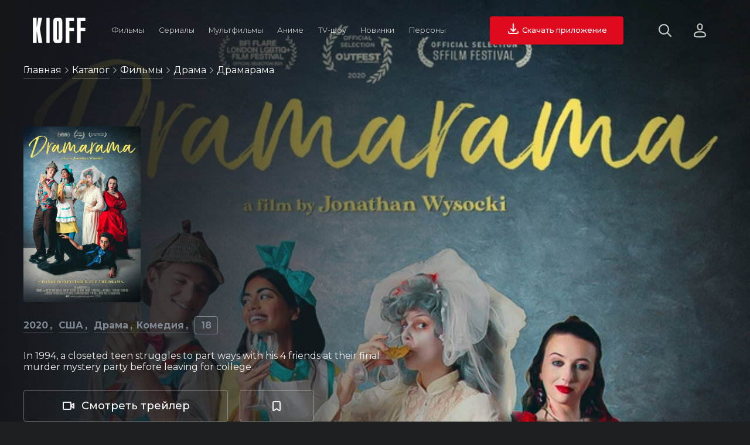

--- FILE ---
content_type: text/html; charset=utf-8
request_url: https://kioff.ru/film/1282892-dramarama
body_size: 10881
content:
<!doctype html>
<html data-n-head-ssr lang="ru" prefix="og: http://ogp.me/ns# video: http://ogp.me/ns/video# ya: http://webmaster.yandex.ru/vocabularies/" data-n-head="%7B%22lang%22:%7B%22ssr%22:%22ru%22%7D,%22prefix%22:%7B%22ssr%22:%22og:%20http://ogp.me/ns#%20video:%20http://ogp.me/ns/video#%20ya:%20http://webmaster.yandex.ru/vocabularies/%22%7D%7D">
  <head >
    <meta data-n-head="ssr" data-hid="application-name" property="application-name" content="KIOFF"><meta data-n-head="ssr" data-hid="hdvb" name="hdvb" content="a553fc676b0411d3d60c4c01e95d1da8:42a60da707bccadf2fd49f224e588d6f"><meta data-n-head="ssr" charset="utf-8"><meta data-n-head="ssr" name="viewport" content="width=device-width, initial-scale=1"><meta data-n-head="ssr" name="theme-color" content="#14161a"><meta data-n-head="ssr" name="msapplication-TileColor" content="#ffffff"><meta data-n-head="ssr" name="msapplication-TileImage" content="/static_files/ms-icon-144x144.png"><meta data-n-head="ssr" data-hid="keywords" name="keywords" content="Драмарама  Dramarama смотреть онлайн"><meta data-n-head="ssr" data-hid="description" name="description" content="Смотрите фильм Драмарама  / Dramarama (2020) США: описание, кадры, трейлеры, актерский состав, факты и киноляпы, рецензии и отзывы."><meta data-n-head="ssr" data-hid="og:type" property="og:type" content="video.movie"><meta data-n-head="ssr" data-hid="og:image" property="og:image" content="https://st.kp.yandex.net/images/film_iphone/iphone360_1282892.jpg"><meta data-n-head="ssr" data-hid="og:image:type" property="og:image:type" content="image/jpeg"><meta data-n-head="ssr" data-hid="og:url" property="og:url" content="https://kioff.ru/film/1282892-dramarama"><meta data-n-head="ssr" data-hid="og:title" property="og:title" content="Драмарама  / Dramarama (2020)"><meta data-n-head="ssr" data-hid="og:description" name="og:description" content="Эскондидо, Калифорния, 1994 год. Конец лета, Джин готовится к последней школьной вечеринке по сценарию «Таинственного убийства». На следующее утро Роуз улетит в колледж, а за ней — искренняя Клэр, магнетический Оскар и саркастическая Элли. И все же у Джина есть большие проблемы, чем разлука с лучшим"><title>Фильм Драмарама  / Dramarama (2020) США — смотреть онлайн бесплатно в хорошем HD качестве</title><link data-n-head="ssr" data-hid="opensearch" rel="search" type="application/opensearchdescription+xml" href="https://kioff.ru/opensearch.xml" title="Поиск по KIOFF"><link data-n-head="ssr" data-hid="yandex-tableau-widget" rel="yandex-tableau-widget" href="https://kioff.ru/tableau/tableau.json"><link data-n-head="ssr" data-hid="alternate" rel="alternate" href="https://kioff.ru"><link data-n-head="ssr" rel="icon" type="image/x-icon" href="https://kioff.ru/static_files/favicon.ico"><link data-n-head="ssr" rel="apple-touch-icon" sizes="57x57" href="https://kioff.ru/static_files/apple-icon-57x57.png"><link data-n-head="ssr" rel="apple-touch-icon" sizes="60x60" href="https://kioff.ru/static_files/apple-icon-60x60.png"><link data-n-head="ssr" rel="apple-touch-icon" sizes="72x72" href="https://kioff.ru/static_files/apple-icon-72x72.png"><link data-n-head="ssr" rel="apple-touch-icon" sizes="76x76" href="https://kioff.ru/static_files/apple-icon-76x76.png"><link data-n-head="ssr" rel="apple-touch-icon" sizes="114x114" href="https://kioff.ru/static_files/apple-icon-114x114.png"><link data-n-head="ssr" rel="apple-touch-icon" sizes="120x120" href="https://kioff.ru/static_files/apple-icon-120x120.png"><link data-n-head="ssr" rel="apple-touch-icon" sizes="144x144" href="https://kioff.ru/static_files/apple-icon-144x144.png"><link data-n-head="ssr" rel="apple-touch-icon" sizes="152x152" href="https://kioff.ru/static_files/apple-icon-152x152.png"><link data-n-head="ssr" rel="apple-touch-icon" sizes="180x180" href="https://kioff.ru/static_files/apple-icon-180x180.png"><link data-n-head="ssr" rel="icon" type="image/png" sizes="192x192" href="https://kioff.ru/android-icon-192x192.png"><link data-n-head="ssr" rel="icon" type="image/png" sizes="512x512" href="https://kioff.ru/static_files/apple-icon-512x512.png"><link data-n-head="ssr" rel="icon" type="image/png" sizes="32x32" href="https://kioff.ru/static_files/favicon-32x32.png"><link data-n-head="ssr" rel="icon" type="image/png" sizes="96x96" href="https://kioff.ru/static_files/favicon-96x96.png"><link data-n-head="ssr" rel="icon" type="image/png" sizes="16x16" href="https://kioff.ru/static_files/favicon-16x16.png"><link data-n-head="ssr" href="https://mc.yandex.ru/metrika/watch.js" rel="preload" as="script"><link data-n-head="ssr" data-hid="gf-prefetch" rel="dns-prefetch" href="https://fonts.gstatic.com/"><link data-n-head="ssr" data-hid="gf-preconnect" rel="preconnect" href="https://fonts.gstatic.com/" crossorigin=""><link data-n-head="ssr" data-hid="gf-preload" rel="preload" as="style" href="https://fonts.googleapis.com/css2?family=Montserrat:wght@400;500;700&amp;display=swap"><link data-n-head="ssr" data-hid="canonical" rel="canonical" href="https://kioff.ru/film/1282892-dramarama"><script data-n-head="ssr" src="https://mc.yandex.ru/metrika/watch.js" async></script><script data-n-head="ssr" data-hid="gf-script">(function(){var l=document.createElement('link');l.rel="stylesheet";l.href="https://fonts.googleapis.com/css2?family=Montserrat:wght@400;500;700&display=swap";document.querySelector("head").appendChild(l);})();</script><script data-n-head="ssr" data-hid="speakable" type="application/ld+json">
&quot;@context&quot;: &quot;https://schema.org/&quot;,
&quot;@type&quot;: &quot;WebPage&quot;,
&quot;name&quot;: &quot;KIOFF&quot;,
&quot;speakable&quot;: {
  &quot;@type&quot;: &quot;SpeakableSpecification&quot;,
  &quot;xpath&quot;: [ &quot;/html/head/meta[@name=&#x27;description&#x27;]/@content&quot;]
},
&quot;url&quot;: &quot;https://kioff.ru/film/1282892-dramarama&quot;}</script><noscript data-n-head="ssr" data-hid="gf-noscript"><link rel="stylesheet" href="https://fonts.googleapis.com/css2?family=Montserrat:wght@400;500;700&display=swap"></noscript><link rel="preload" href="/dist/client/b264f7b.modern.js" as="script"><link rel="preload" href="/dist/client/57fa9b0.modern.js" as="script"><link rel="preload" href="/dist/client/9d6358a.modern.js" as="script"><link rel="preload" href="/dist/client/badc20c.modern.js" as="script"><link rel="preload" href="/dist/client/d2fdaee.modern.js" as="script"><style data-vue-ssr-id="46236b92:0 167e76c5:0 d28f0d96:0 36692e9a:0 bc083d4a:0 28b4c43a:0">.fadeIn-enter-active,.fadeIn-leave-active{transition:all 1s}.toTop-enter-active,.toTop-leave-active{transition:all .5s}.toTop-enter,.toTop-leave-to{opacity:0;transform:translateY(50vh)}.toBottom-enter-active,.toBottom-leave-active{transition:all .5s}.toBottom-enter,.toBottom-leave-to{opacity:0;transform:translateY(-50vh)}.toLeft-enter-active,.toLeft-leave-active{transition:all .5s}.toLeft-enter,.toLeft-leave-to{opacity:0;transform:translateX(100vw)}.toRight-enter-active,.toRight-leave-active{transition:all .5s}.toRight-enter,.toRight-leave-to{opacity:0;transform:translateX(-100vw)}.fadeIn-enter-active,.fadeIn-leave-active{transition:all .2s}.fadeIn-enter,.fadeIn-leave-to{opacity:0;transform:scale(0)}[v-cloak]{display:none}*,:after,:before{box-sizing:border-box;margin:0;outline:none;padding:0}html{backface-visibility:hidden;box-sizing:border-box;cursor:default;font-size:10px;min-height:100%;min-height:-webkit-fill-available;scroll-behavior:smooth}body{background-color:#1d1f23;color:#f2f2f2;font-size:1.6rem;font-weight:400;overflow-x:hidden}a,body{font-family:"Montserrat",Arial}a{color:#fff;cursor:pointer;-webkit-text-decoration:none;text-decoration:none}button,input,select,textarea{-webkit-appearance:none;font-family:"Montserrat",Arial;font-size:1.6rem}.h1,.h2,.h3,.h4,h1,h2,h3,h4{font-family:"Montserrat",Arial;font-weight:700}.h1,h1{font-size:4.8rem}.h2,h2{font-size:3.2rem}.h3,h3{font-size:2.4rem}img{-webkit-user-select:none;-moz-user-select:none;user-select:none}.content{min-height:100vh;padding:180px 40px 56px}.content h1{margin-bottom:56px}.content p{font-size:1.8rem;line-height:2.8rem}.content.nopad{padding:180px 0 56px}.content.nopad h1{margin-left:40px}.content.nopad .slider-premieres .header .buttons{margin-left:0}.dbtn{background-color:#1d1f23;border:1px solid hsla(0,0%,100%,.35);border-radius:4px;color:#f2f2f2;cursor:pointer;display:inline-block;font-size:1.6rem;padding:12px 14px;transition:border .2s ease}.dbtn:hover{border:1px solid #fff}.dbtn.blue.active,.dbtn.blue:hover{border-color:#03a9f4}.dbtn.green:hover{border-color:#8bc34a}.dbtn.red:hover{border-color:#e00a1e}.loader{animation:rotate360 1s infinite;background-image:url(/static_files/icons/spiner.svg);background-size:32px;display:inline-block;height:32px;width:32px}.loader.start{left:50%;margin:-16px 0 0 -16px;position:absolute;top:50%}.show-more{margin:32px 0;text-align:center}.show-more.prev{margin:0 0 32px}.show-more.prev button i.arrow{background-image:url(/static_files/icons/arrow-right-dark.svg);transform:rotate(-90deg)}.show-more.inline{text-align:left}.show-more button{background-color:#1d1f23;border:1px solid hsla(0,0%,100%,.35);border-radius:4px;color:#f2f2f2;cursor:pointer;display:inline-block;font-size:1.6rem;padding:10px 20px;transition:all .2s ease}.show-more button:hover{border:1px solid #fff}.show-more.inline button{border:none;border-bottom:1px solid hsla(0,0%,100%,.35);margin-top:2px;padding:0 0 2px}.show-more.inline button:hover{border:none;border-bottom:1px solid #fff}.show-more button .loader{left:auto;margin:0 0 0 4px;position:relative;top:auto}.show-more button i{background-size:16px;display:inline-block;height:16px;margin-left:4px;vertical-align:middle;width:16px}.show-more button i.arrow{background-image:url(/static_files/icons/arrow-right-dark.svg);transform:rotate(90deg)}.related{min-height:444px}.related.premieres{min-height:510px}.related.top10{min-height:422px}.search-hints{animation:toWidth .5s;box-shadow:0 0 32px 0 rgba(0,0,0,.2);position:absolute;right:170px;top:28px;width:440px}.search-hints .form{background-color:#000;border-radius:4px 4px 0 0}.search-hints .form input#ssearch{background-color:#fff;border:none;border-radius:4px 4px 0 0;color:#000;display:block;font-size:1.6rem;padding:10px 15px 10px 40px;width:100%}.search-hints .form .icon-ssearch{background-image:url(/static_files/icons/search-for-input.svg);background-size:16px;display:inline-block;height:16px;left:10px;position:absolute;top:10px;width:16px}.search-hints .form .popular-queries{background-color:#000;color:#f2f2f2;padding:20px;position:relative;z-index:1}.search-hints .form .popular-queries strong{color:hsla(0,0%,100%,.55);display:block;margin-bottom:15px}.search-hints .form .popular-queries ul{list-style:none}.search-hints .form .popular-queries ul li{color:#f2f2f2;cursor:pointer;margin:10px 0}.search-hints .datalist{background-color:#000;border:none;color:#f2f2f2;width:100%;z-index:4}.search-hints .datalist .no-match{padding:20px}.search-hints .datalist .no-match a{border-bottom:1px solid hsla(0,0%,100%,.35);color:#fff;display:inline-block;font-size:1.4rem;margin-top:10px;padding-bottom:2px;transition:all .2s ease}.search-hints .datalist .no-match a:hover{border-bottom:1px solid #fff}.search-hints .datalist ul{font-size:1.6rem;list-style:none;max-height:400px;overflow:auto;padding:10px 0}.search-hints .datalist ul li{display:grid;grid-template-columns:80px auto;grid-gap:0 20px;align-items:center;cursor:pointer;padding:7px 15px;transition:all .2s ease}.search-hints .datalist ul li:hover{background-color:rgba(28,31,36,.75)}.search-hints .datalist ul li .poster{height:120px;overflow:hidden;position:relative;width:80px}.search-hints .datalist ul li .poster img{background-color:rgba(28,31,36,.75);min-height:100%;-o-object-fit:cover;object-fit:cover;width:100%}.search-hints .datalist ul li p{overflow:hidden;width:100%}.search-hints .datalist ul li p strong{border:none;display:block;font-size:1.6rem;font-weight:400;margin-bottom:10px;width:100%}.search-hints .datalist ul li p span{color:#5e6672;font-size:1.6rem;text-transform:capitalize}.film-link{text-indent:-9999px}.breadcrumbs{left:40px;max-width:calc(100vw - 60px);overflow:hidden;position:absolute;text-overflow:ellipsis;top:110px;white-space:nowrap;z-index:10}.breadcrumbs .icon-arrow{background-image:url(/static_files/icons/arrow-right-dark.svg);background-size:10px;display:inline-block;height:10px;opacity:.8;width:10px}.breadcrumbs div{display:inline-block}.breadcrumbs span{color:#fff;text-transform:capitalize}.breadcrumbs a{border-bottom:1px solid hsla(0,0%,100%,.35);color:#fff;display:inline-block;font-size:1.6rem;line-height:20px;margin-bottom:10px;padding-bottom:3px;transition:all .2s ease}.breadcrumbs a:hover{border-bottom:1px solid #fff}.filters{margin:56px 0}.filters .sort{text-align:right}.filters input,.filters select{background-color:#1d1f23;border:1px solid hsla(0,0%,100%,.35);border-radius:4px;color:#f2f2f2;cursor:pointer;margin:0 4px 4px 0;padding:15px;transition:border .2s ease}.filters input:hover,.filters select:hover{border:1px solid #fff}.filters .reset{background-color:#607d8b;border:none;border-radius:4px;color:#fff;cursor:pointer;display:inline-block;font-size:1.6rem;padding:14px;transition:background-color .2s ease}.filters .reset:hover{background-color:#97a0ae}.filters .reset.active{background-color:#e00a1e}.filters .reset img{display:inline-block;height:18px;margin-right:4px;width:18px}.filters .reset img,.filters .reset span{vertical-align:middle}.search-hints.relative{box-shadow:none;position:relative;right:0;top:0;width:100%}.search-hints.relative .form{background-color:#1d1f23}.search-hints.relative .form input#ssearch{background-color:#1d1f23;border-bottom:2px solid #f2f2f2;color:#f2f2f2;font-size:4rem;padding-left:50px}.search-hints.relative .form .icon-ssearch{background-image:url(/static_files/icons/search.svg);background-size:40px;display:inline-block;height:40px;left:0;position:relative;top:60px;width:40px}.flyroll{bottom:0;height:auto;position:fixed;right:0;text-align:right;width:320px;z-index:5}.flyroll .close{background-color:rgba(0,0,0,.75);border-radius:50%;color:#fff;display:inline-block;font-size:1.2rem;height:28px;line-height:28px;margin:0 3px 3px 0;text-align:center;width:28px}.flyroll .body{background-color:#fff}@keyframes toWidth{0%{opacity:0;width:0}to{opacity:1;width:440px}}@keyframes toWidthMobile{0%{opacity:0;width:0}to{opacity:1;width:70vw}}@keyframes toLeft{0%{opacity:0;transform:translateX(100vw)}to{opacity:1;transform:translateX(0)}}@keyframes rotate360{0%{transform:rotate(0)}to{transform:rotate(1turn)}}@keyframes filmHeader{0%{background-position:bottom}50%{background-position:50%}to{background-position:top}}@keyframes fadeIn{0%{opacity:0;transform:scale(0)}to{opacity:1;transform:scale(1)}}
.nuxt-progress{background-color:#e00a1e;height:3px;left:0;opacity:1;position:fixed;right:0;top:0;transition:width .1s,opacity .4s;width:0;z-index:999999}.nuxt-progress.nuxt-progress-notransition{transition:none}.nuxt-progress-failed{background-color:red}
.premium{background-color:#1d1d1d;height:100vh}.premium .modal{background-color:#222;border:2px solid hsla(0,0%,100%,.1);border-radius:4px;height:360px;margin:auto;padding:20px;position:relative;text-align:center;top:calc(50% - 180px);width:360px}.premium .modal h1{font-size:2rem;margin:15px 0 30px;text-align:center;text-transform:uppercase}.premium .modal a{font-weight:700}.premium .modal .checkboxes label{display:grid;grid-template-columns:24px auto;margin:20px 0;grid-gap:10px;align-items:start;cursor:pointer;transition:color .2s ease}.premium .modal .checkboxes label:hover{color:#ff142a}.premium .modal .checkboxes label input{background-color:#fff;border:1px solid #d2d2d2;border-radius:4px;height:24px;width:24px}.premium .modal .checkboxes label span{display:inline-block}.premium .modal .socials{margin-top:60px;text-align:center}.premium .modal .socials strong{display:block;font-size:1.6rem;font-weight:700;margin-bottom:20px}.premium .modal .socials .items{display:grid;grid-template-columns:repeat(3,80px);grid-gap:5px;justify-content:center;text-align:center}.premium .modal .socials .items .item{align-items:center;background-color:#2d2d2d;border:1px solid hsla(0,0%,100%,.1);border-radius:4px;cursor:pointer;display:grid;height:50px;justify-items:center;transition:border .2s ease;width:80px}.premium .modal .socials .items .item:hover{border:1px solid #ff142a}.premium .modal .socials .items .item img{height:24px;width:24px}
.mainmenu{display:grid;grid-template-columns:90px auto auto;padding:28px 56px;position:fixed;top:0;width:100%;grid-gap:32px;align-items:center;transition:padding .2s linear;z-index:11}.mainmenu.stick{background-color:#14161a;padding:12px 56px}.mainmenu.stick .search-hints{top:12px}.mainmenu i{text-indent:-9999px}.mainmenu .logo{background-image:url(/static_files/logo.svg);background-size:90px 44px;cursor:pointer;height:44px;width:90px}.mainmenu .items{align-items:center;display:grid;grid-template-columns:repeat(7,auto);justify-items:center}.mainmenu .items .item{padding:0 10px}.mainmenu .items .item:hover>a{color:#fff;opacity:1}.mainmenu .items .item .drop{background-color:#000;border-radius:8px;display:grid;grid-template-columns:repeat(3,auto);grid-template-rows:auto;margin-left:-24px;overflow:hidden;padding:8px;position:absolute;text-align:left;z-index:12}.mainmenu .items .item .drop a{font-size:1.6rem;padding:10px 16px}.mainmenu .items .item .drop a:hover{background-color:#252930;border-radius:4px}.mainmenu .items .item a{color:#f2f2f2;display:inline-block;font-size:1vw;line-height:28px;opacity:.8;padding:5px 0;-webkit-text-decoration:none;text-decoration:none;transition:all .2s ease}.mainmenu .items .item a:hover{color:#fff;opacity:1}.mainmenu .items .item a .icon-arrow{background-image:url(/static_files/icons/arrow-right-dark.svg);background-size:16px;display:inline-block;height:16px;transform:rotate(90deg);width:16px}.mainmenu .right{align-items:center;display:grid;justify-content:end}.mainmenu .right .buttons{display:grid;grid-template-columns:auto 100px;grid-gap:60px;align-items:center}.mainmenu .right .buttons .actions{display:grid;grid-template-columns:24px 40px;grid-gap:36px;align-items:center}.mainmenu .right .buttons .actions .site-profile{cursor:pointer;height:40px;position:relative;width:40px}.mainmenu .right .buttons .actions .site-profile.active img,.mainmenu .right .buttons .actions .site-profile:hover>img{opacity:1;transform:scale(1.1)}.mainmenu .right .buttons .actions .site-profile.active .icon-close{opacity:1}.mainmenu .right .buttons .actions .site-profile .icon-close{background-image:url(/static_files/icons/close-dark.svg);background-size:12px;display:block;height:12px;left:calc(50% - 6px);opacity:0;position:absolute;top:calc(50% - 6px);width:12px}.mainmenu .right .buttons .actions .site-profile img{border-radius:50%;height:100%;opacity:.8;transition:all .2s ease;width:100%}.mainmenu .right .buttons .actions i{cursor:pointer;display:inline-block;transition:opacity .2s ease}.mainmenu .right .buttons .actions i.icon-search{background-image:url(/static_files/icons/search.svg);background-size:22px;height:22px;opacity:.8;width:22px}.mainmenu .right .buttons .actions i.icon-search:hover{opacity:1}.mainmenu .right .buttons .actions i.icon-close{background-image:url(/static_files/icons/cancel-dark.svg);background-size:20px;height:20px;opacity:1;width:20px}.mainmenu .right .buttons .actions i.icon-auth{background-image:url(/static_files/icons/noavatar.svg);background-size:21px 24px;height:24px;opacity:.8;width:21px}.mainmenu .right .buttons .actions i.icon-auth:hover{opacity:1}.mainmenu .right .buttons .actions i.icon-burger{background-image:url(/static_files/icons/burger.svg);background-size:18px 15px;height:15px;opacity:.8;width:18px}.mainmenu .right .buttons .actions i.icon-burger:hover{opacity:1}.mainmenu .right .buttons button{background-color:#e00a1e;border:none;border-radius:4px;color:#fff;cursor:pointer;font-size:1vw;font-weight:500;line-height:40px;margin:0;padding:4px 28px;text-align:center;transition:all .2s ease}.mainmenu .right .buttons button:hover{background-color:#ff142a}
.film .loader{left:50%;margin:-16px 0 0 -16px;position:absolute;top:50%}.film .block{padding:0 40px 56px;position:relative}.film .block.persons .person-info{display:grid;grid-template-columns:100px auto;padding-right:20px;position:fixed;grid-gap:20px;align-items:center;animation:fadeIn .2s ease;background-color:#000;box-shadow:0 0 32px 0 rgba(0,0,0,.5);z-index:11}.film .block.persons .person-info .poster{display:inline-block;height:150px;overflow:hidden;width:100px}.film .block.persons .person-info .poster img{height:100%;-o-object-fit:cover;object-fit:cover;width:100%}.film .block.persons .person-info a{border-bottom:1px solid hsla(0,0%,100%,.35);display:inline-block;padding-bottom:2px;transition:border-bottom .2s ease}.film .block.persons .person-info a:hover{border-bottom:1px solid #fff}.film .block.persons .items{display:grid;grid-template-columns:repeat(2,1fr);grid-gap:40px}.film .block.persons .items .item{display:grid;grid-template-columns:60px auto;grid-gap:20px;align-items:center;margin-bottom:15px}.film .block.persons .items .item .poster{display:inline-block;height:90px;overflow:hidden;width:60px}.film .block.persons .items .item .poster img{min-height:100%;-o-object-fit:cover;object-fit:cover;width:100%}.film .block.persons .items .item a{display:inline-block;font-size:1.8rem;transition:all .2s ease}.film .block.persons .items .item a:hover{border-bottom:1px solid #fff}.film .block h3{font-size:2.4rem;margin-bottom:14px}.film .block h2{font-size:3.2rem;margin:0 0 28px}.film .block h2 a{border-bottom:1px solid hsla(0,0%,100%,.35);padding-bottom:2px;transition:all .2s ease}.film .block h2 a:hover{border-bottom:1px solid #fff}.film .block p{font-size:1.8rem;line-height:2.8rem;white-space:pre-line}.film .description h1{font-size:4.8rem;margin-bottom:20px}.film .description .text{display:grid;grid-template-columns:auto 196px;grid-gap:100px}.film .description .text .votes{margin-bottom:14px}.film .description .text .votes button:last-child{margin-left:5px}.film .description .text .votes button img{display-:inline-block;height:19px;margin-right:5px;width:19px}.film .description .text .votes button.like{color:#8bc34a}.film .description .text .votes button.dislike{color:#e00a1e}.film .description .text .share input{left:-9999px;position:absolute}.film .description .text .share span{display:grid;grid-template-columns:auto auto;grid-gap:10px;align-items:center;border:1px solid #808893;border-radius:4px;color:#808893;cursor:pointer;font-size:2rem;padding:10px 15px;transition:border .2s ease}.film .description .text .share span:hover{border:1px solid #fff}.film .description .text .share span:hover>img{opacity:1}.film .description .text .share span img{height:32px;opacity:.7;transition:opacity .2s ease;width:32px}.film .menu{margin-bottom:36px;overflow-x:scroll;padding:32px 0 20px 40px;width:100%;-webkit-overflow-scrolling:touch}.film .menu::-webkit-scrollbar-track{background:#1d1f23;height:7px}.film .menu::-webkit-scrollbar{height:7px}.film .menu::-webkit-scrollbar-thumb{background:#1d1f23;border-radius:5px}.film .menu:hover::-webkit-scrollbar-thumb{background:#444}.film .menu:hover::-webkit-scrollbar-thumb:hover{background:#808893}.film .menu ul{list-style:none}.film .menu ul li{border-bottom:2px solid transparent;color:#808893;cursor:pointer;display:inline-block;font-size:2rem;margin-right:20px;transition:all .2s ease}.film .menu ul li.active{border-bottom:2px solid #e00a1e;color:#f2f2f2}.film .menu ul li:hover{color:#f2f2f2}.film .menu ul li a{color:#808893}.film .menu ul li a.active{border-bottom:2px solid #e00a1e;color:#f2f2f2}.film .modal{background-color:#14161a;height:100vh;left:0;position:fixed;top:0;width:100vw;z-index:12}.film .modal.mailing{border-radius:4px;box-shadow:0 0 32px rgba(0,0,0,.5);height:auto;left:50%;top:50%;width:500px}.film .modal.mailing .body{padding:0 40px 40px}.film .modal.mailing .body h3{margin-bottom:32px}.film .modal.mailing .body p{line-height:2.8rem;margin:10px 0}.film .modal.mailing .body button{background-color:#14161a;border:1px solid hsla(0,0%,100%,.35);border-radius:4px;color:#fff;cursor:pointer;font-size:1.4rem;font-weight:400;line-height:40px;margin-top:12px;padding:0 24px;transition:all .2s ease}.film .modal.mailing .body button:hover{border:1px solid #fff}.film .modal .actions{padding:0;text-align:right}.film .modal .actions i{background:#e00a1e url(/static_files/icons/close-dark.svg) 50% no-repeat;background-size:16px;cursor:pointer;display:inline-block;height:40px;vertical-align:middle;width:60px}.film .modal .actions i:hover{background-color:#ff142a}.film .modal .loader{background-size:40px;height:40px;left:50%;margin:-20px 0 0 -20px;position:absolute;top:50%;width:40px}.film .modal iframe{border:none;height:calc(100vh - 40px);margin:0;padding:0;position:relative;width:100vw;z-index:1}.film .top{overflow:hidden;position:relative}.film .top,.film .top .bg{height:100vh;min-height:760px;width:100%}.film .top .bg{background-position:top;background-size:cover;transition:background-position .2s ease}.film .top .bg:after{background-image:linear-gradient(90deg,#14161a,rgba(20,22,26,.8) 25%,rgba(20,22,26,.4) 50%,rgba(20,22,26,0) 75%,rgba(20,22,26,.5));bottom:0;content:"";height:100%;position:absolute;width:100%;z-index:1}.film .top .wrapper{bottom:40px;left:40px;max-width:660px;position:absolute;z-index:2}.film .top .poster{border-radius:4px;height:300px;margin-bottom:30px;overflow:hidden;width:200px}.film .top .poster img{min-height:100%;-o-object-fit:cover;object-fit:cover;width:100%}.film .top .meta{margin-bottom:15px}.film .top .meta a{border-bottom:1px solid hsla(217,8%,50%,.35);color:#808893;display:inline-block;font-weight:700;margin:0 5px 15px 0;padding-bottom:2px;text-transform:capitalize;transition:all .2s ease}.film .top .meta a:hover{border-bottom:1px solid #808893}.film .top .meta a:not(:last-child):after{content:",";position:relative;right:2px}.film .top .meta span{border:1px solid #808893;border-radius:4px;color:#808893;font-weight:700;padding:5px 10px}.film .top .tagline{margin-bottom:30px}.film .top .actions{z-index:2}.film .top .actions,.film .top .actions .second{display:grid;grid-template-columns:repeat(2,auto);grid-gap:20px;align-items:center}.film .top .actions i{display:inline-block}.film .top .actions i.icon-watch{background-image:url(/static_files/icons/play.svg);background-size:24px;height:24px;width:24px}.film .top .actions i.icon-trailer{background-image:url(/static_files/icons/trailer.svg);background-size:24px;height:24px;width:24px}.film .top .actions button{display:grid;grid-gap:10px;align-items:center;border:none;border-radius:4px;color:#fff;cursor:pointer;font-size:1.8rem;font-weight:500;justify-content:center;line-height:40px;transition:all .2s ease}.film .top .actions button.watch{background-color:#e00a1e;grid-template-columns:24px auto;padding:6px 28px}.film .top .actions button.watch:hover{background-color:#ff142a}.film .top .actions button.trailer{background-color:transparent;border:1px solid hsla(0,0%,100%,.35);grid-template-columns:24px auto;padding:6px 28px}.film .top .actions button.trailer:hover{border:1px solid #fff}.film .top .actions button.favorite{background-color:transparent;border:1px solid hsla(0,0%,100%,.35)}.film .top .actions button.favorite:hover{border:1px solid #fff}
.favorite{align-items:center;background-color:hsla(0,0%,100%,.3);display:grid;grid-template-columns:24px auto;padding:14px;width:100%}.favorite:hover{background-color:hsla(0,0%,100%,.5)}.favorite.active i.icon-favorite{background-image:url(/static_files/icons/favorite-active.svg)}.favorite .icon-favorite{background-image:url(/static_files/icons/favorite.svg);background-size:24px;height:24px;width:24px}.favorite.btn{grid-template-columns:auto;grid-gap:0}.favorite.btn span{display:block}.favorite span{display:none}</style>
  </head>
  <body >
    <div data-server-rendered="true" id="__nuxt"><!----><div id="__layout"><div><!----> <div class="mainmenu"><div class="logo nuxt-link-active"></div> <div class="items"><div class="item"><a href="/film?type=films">
        Фильмы
      </a> <div class="drop" style="display:none;"><a href="/film?type=films&amp;genre=%D0%B1%D0%BE%D0%B5%D0%B2%D0%B8%D0%BA">Боевики</a> <a href="/film?type=films&amp;genre=%D0%BA%D0%BE%D0%BC%D0%B5%D0%B4%D0%B8%D1%8F">Комедии</a> <a href="/film?type=films&amp;genre=%D0%B4%D0%B5%D1%82%D0%B5%D0%BA%D1%82%D0%B8%D0%B2">Детективы</a> <a href="/film?type=films&amp;genre=%D0%B4%D0%BE%D0%BA%D1%83%D0%BC%D0%B5%D0%BD%D1%82%D0%B0%D0%BB%D1%8C%D0%BD%D1%8B%D0%B9">Документальные</a> <a href="/film?type=films&amp;genre=%D0%B4%D1%80%D0%B0%D0%BC%D0%B0">Драма</a> <a href="/film?type=films&amp;genre=%D1%81%D0%B5%D0%BC%D0%B5%D0%B9%D0%BD%D1%8B%D0%B9">Семейные</a> <a href="/film?type=films&amp;genre=%D0%B8%D1%81%D1%82%D0%BE%D1%80%D0%B8%D1%8F">Исторические</a> <a href="/film?type=films&amp;genre=%D0%BC%D0%B5%D0%BB%D0%BE%D0%B4%D1%80%D0%B0%D0%BC%D0%B0">Мелодрама</a> <a href="/film?type=films&amp;genre=%D1%81%D0%BF%D0%BE%D1%80%D1%82">Спорт</a> <a href="/film?type=films&amp;genre=%D1%82%D1%80%D0%B8%D0%BB%D0%BB%D0%B5%D1%80">Триллер</a> <a href="/film?type=films&amp;genre=%D0%B2%D0%BE%D0%B5%D0%BD%D0%BD%D1%8B%D0%B9">Военные</a> <a href="/film?type=films&amp;genre=%D1%84%D0%B0%D0%BD%D1%82%D0%B0%D1%81%D1%82%D0%B8%D0%BA%D0%B0">Фантастика</a> <div><a href="/random?type=films">Случайный фильм</a></div></div></div> <div class="item"><a href="/film?type=serials">
        Сериалы
      </a> <div class="drop" style="display:none;"><a href="/film?type=serials&amp;genre=%D0%B1%D0%BE%D0%B5%D0%B2%D0%B8%D0%BA">Боевики</a> <a href="/film?type=serials&amp;genre=%D0%BA%D0%BE%D0%BC%D0%B5%D0%B4%D0%B8%D1%8F">Комедии</a> <a href="/film?type=serials&amp;genre=%D0%B4%D0%B5%D1%82%D0%B5%D0%BA%D1%82%D0%B8%D0%B2">Детективы</a> <a href="/film?type=serials&amp;genre=%D0%B4%D1%80%D0%B0%D0%BC%D0%B0">Драма</a> <a href="/film?type=serials&amp;genre=%D0%BA%D1%80%D0%B8%D0%BC%D0%B8%D0%BD%D0%B0%D0%BB">Криминал</a> <a href="/film?type=serials&amp;genre=%D1%81%D0%B5%D0%BC%D0%B5%D0%B9%D0%BD%D1%8B%D0%B9">Семейные</a> <a href="/film?type=serials&amp;genre=%D0%B8%D1%81%D1%82%D0%BE%D1%80%D0%B8%D1%8F">Исторические</a> <a href="/film?type=serials&amp;genre=%D0%BC%D0%B5%D0%BB%D0%BE%D0%B4%D1%80%D0%B0%D0%BC%D0%B0">Мелодрама</a> <a href="/film?type=serials&amp;genre=%D1%81%D0%BF%D0%BE%D1%80%D1%82">Спорт</a> <a href="/film?type=serials&amp;genre=%D1%82%D1%80%D0%B8%D0%BB%D0%BB%D0%B5%D1%80">Триллер</a> <a href="/film?type=serials&amp;genre=%D0%B2%D0%BE%D0%B5%D0%BD%D0%BD%D1%8B%D0%B9">Военные</a> <a href="/film?type=serials&amp;genre=%D1%84%D0%B0%D0%BD%D1%82%D0%B0%D1%81%D1%82%D0%B8%D0%BA%D0%B0">Фантастика</a> <div><a href="/random?type=serials">Случайный сериал</a></div></div></div> <div class="item"><a href="/film?genre=%D0%BC%D1%83%D0%BB%D1%8C%D1%82%D1%84%D0%B8%D0%BB%D1%8C%D0%BC">
        Мультфильмы
      </a></div> <div class="item"><a href="/film?type=anime">
        Аниме
      </a> <div class="drop" style="display:none;"><a href="/film?type=anime-serials">Многосерийные</a> <a href="/film?type=anime-serials&amp;genre=%D1%81%D0%BF%D0%BE%D1%80%D1%82">Спорт</a> <a href="/film?type=anime-serials&amp;genre=%D0%BC%D0%B5%D0%BB%D0%BE%D0%B4%D1%80%D0%B0%D0%BC%D0%B0">Романтика</a> <div><a href="/random?type=anime-serials">Случайное аниме</a></div></div></div> <div class="item"><a href="/film?type=tv-show">
        TV-шоу
      </a></div> <div class="item"><a href="/film?year=2026&amp;sort=date">
        Новинки
      </a></div> <div class="item"><a href="/persons">
        Персоны
      </a></div></div> <div class="right"><div class="buttons"><button><img src="/static_files/icons/download.png" alt="" style="display:inline-block;position:relative;top:5px;width:24px;height:24px;">
        Скачать приложение
      </button> <div class="actions"><i class="icon-search"></i> <i class="icon-auth"></i></div></div> <!----> <!----></div></div> <div itemscope="itemscope" itemtype="http://schema.org/Movie" class="film"><div itemscope="itemscope" itemtype="http://schema.org/BreadcrumbList" class="breadcrumbs"><div itemprop="itemListElement" itemscope="itemscope" itemtype="http://schema.org/ListItem"><a href="/" itemprop="item" class="nuxt-link-active"><span itemprop="name">Главная</span></a> <meta itemprop="position" content="1"></div> <div itemprop="itemListElement" itemscope="itemscope" itemtype="http://schema.org/ListItem"><i class="icon-arrow"></i> <a href="/film" itemprop="item" class="nuxt-link-active"><span itemprop="name">Каталог</span></a> <meta itemprop="position" content="2"></div> <div itemprop="itemListElement" itemscope="itemscope" itemtype="http://schema.org/ListItem"><i class="icon-arrow"></i> <a href="/film?type=films" itemprop="item"><span itemprop="name">Фильмы</span></a> <meta itemprop="position" content="3"></div> <div itemprop="itemListElement" itemscope="itemscope" itemtype="http://schema.org/ListItem"><i class="icon-arrow"></i> <a href="/film?type=films&amp;genre=%D0%B4%D1%80%D0%B0%D0%BC%D0%B0" itemprop="item"><span itemprop="name">
          драма
        </span></a> <meta itemprop="position" content="4"></div> <div itemprop="itemListElement" itemscope="itemscope" itemtype="http://schema.org/ListItem"><i class="icon-arrow"></i> <span itemprop="name">Драмарама </span> <meta itemprop="position" content="5"></div></div> <div class="top"><div itemprop="thumbnail" itemscope="itemscope" itemtype="http://schema.org/ImageObject" class="bg" style="animation:2s filmHeader;background-image:url( https://st.kp.yandex.net/images/film_big/1282892.jpg);"><meta itemprop="contentUrl" content="https://st.kp.yandex.net/images/film_iphone/iphone360_1282892.jpg"></div> <div class="wrapper"><div class="poster"><img src="https://st.kp.yandex.net/images/film_iphone/iphone360_1282892.jpg" alt="Драмарама "></div> <div class="meta"><a href="/film?year=2020">
          2020
        </a> <a href="/film?country=%D0%A1%D0%A8%D0%90">
          США
        </a> <a href="/film?genre=%D0%B4%D1%80%D0%B0%D0%BC%D0%B0">
          драма
        </a><a href="/film?genre=%D0%BA%D0%BE%D0%BC%D0%B5%D0%B4%D0%B8%D1%8F">
          комедия
        </a> <span>18</span></div> <div class="tagline">
        In 1994, a closeted teen struggles to part ways with his 4 friends at their final murder mystery party before leaving for college.
      </div> <div class="actions"><!----> <div class="second"><button class="trailer"><i class="icon-trailer"></i>
            Смотреть трейлер
          </button> <button data-fav-id="1282892" title="Добавить в избранное" class="favorite btn"><i class="icon-favorite"></i> <!----></button></div></div></div></div> <div class="menu"><ul style="width:1600px;"><li class="active">
        Описание
      </li> <li>
        Кадры
      </li> <li>
        Сиквелы и приквелы
      </li> <li>
        Трейлеры
      </li> <li>
        Актеры и съемочная группа
      </li> <li>
        Факты и киноляпы
      </li> <li>
        Рецензии
      </li> <li>
        Рекомендации
      </li></ul></div> <div itemprop="video" itemscope="itemscope" class="block description"><h1 itemprop="name">Фильм Драмарама  смотреть онлайн</h1> <div class="text"><div><link itemprop="url" href="https://kioff.ru/film/1282892-dramarama"> <meta itemprop="alternativeHeadline" content="Драмарама "> <meta itemprop="dateReleased" content="2021-09-09T00:01:00"> <meta itemprop="inLanguage" content="ru"> <meta itemprop="isFamilyFriendly" content="true"> <p itemprop="description">
          Эскондидо, Калифорния, 1994 год. Конец лета, Джин готовится к последней школьной вечеринке по сценарию «Таинственного убийства». На следующее утро Роуз улетит в колледж, а за ней — искренняя Клэр, магнетический Оскар и саркастическая Элли. И все же у Джина есть большие проблемы, чем разлука с лучшими друзьями: он хочет совершить каминг-аут, но ужасно боится, что скажут его товарищи из христианской общины.
        </p></div> <div><div class="votes"><button class="dbtn like"><img src="/static_files/icons/like.svg" alt="Like"> 0
          </button> <button class="dbtn dislike"><img src="/static_files/icons/dislike.svg" alt="Dislike"> 0
          </button></div> <div class="share"><label for="share"><input id="share" type="text" readonly="readonly" value="https://kioff.ru/film/1282892-dramarama"> <span>
              Поделиться
              <img src="/static_files/icons/share.svg" alt="Share"></span></label></div></div></div></div> <div class="block frames"><h2><a href="/film/1282892/frames">
        Кадры
      </a></h2> <div data-block-id="0" class="lazy-block"></div></div> <div class="block sap"><h2><a href="/film/1282892/sap">
        Сиквелы и приквелы
      </a></h2> <div data-block-id="2" class="lazy-block"></div></div> <div class="block trailers"><h2><a href="/film/1282892/trailers">
        Трейлеры
      </a></h2> <div data-block-id="1" class="lazy-block"></div></div> <div class="block persons"><h2><a href="/film/1282892/persons">
        Актеры и съемочная группа
      </a></h2> <div itemprop="actor" itemscope="itemscope" itemtype="https://schema.org/Person" class="items"><div class="item-col"><h3>В главных ролях</h3> <div class="list"><div class="item"><div class="poster"><img src="https://kinopoiskapiunofficial.tech/images/actor_posters/kp/1596952.jpg" alt="Анна Грейс Барлоу"></div> <div><a href="/name/1596952-anna-grejs-barlou" itemprop="name">Анна Грейс Барлоу</a></div></div><div class="item"><div class="poster"><img src="https://kinopoiskapiunofficial.tech/images/actor_posters/kp/2617726.jpg" alt="Зак Генри"></div> <div><a href="/name/2617726-zak-genri" itemprop="name">Зак Генри</a></div></div><div class="item"><div class="poster"><img src="https://kinopoiskapiunofficial.tech/images/actor_posters/kp/1820822.jpg" alt="Меган Сури"></div> <div><a href="/name/1820822-megan-suri" itemprop="name">Меган Сури</a></div></div><div class="item"><div class="poster"><img src="https://kinopoiskapiunofficial.tech/images/actor_posters/kp/2334268.jpg" alt="Нико Гритэм"></div> <div><a href="/name/2334268-niko-gritem" itemprop="name">Нико Гритэм</a></div></div><div class="item"><div class="poster"><img src="https://kinopoiskapiunofficial.tech/images/actor_posters/kp/4557521.jpg" alt="Ник Пульезе"></div> <div><a href="/name/4557521-nik-puleze" itemprop="name">Ник Пульезе</a></div></div><div class="item"><div class="poster"><img src="https://kinopoiskapiunofficial.tech/images/actor_posters/kp/5411967.jpg" alt="Даниэль Кэй"></div> <div><a href="/name/5411967-daniel-kej" itemprop="name">Даниэль Кэй</a></div></div> <!----></div></div> <div><div itemprop="director" itemscope="itemscope" itemtype="https://schema.org/Person" class="item-col"><h3>Режиссеры</h3> <div class="list"><div class="item"><div class="poster"><img src="https://kinopoiskapiunofficial.tech/images/actor_posters/kp/1120188.jpg" alt="Джонатан Высоцки"></div> <div><a href="/name/1120188-dzhonatan-vysocki" itemprop="name">Джонатан Высоцки</a></div></div></div></div> <div itemprop="producer" itemscope="itemscope" itemtype="https://schema.org/Person" class="item-col" style="margin-top:32px;"><h3>Продюсеры</h3> <div class="list"><div class="item"><div class="poster"><img src="https://kinopoiskapiunofficial.tech/images/actor_posters/kp/4581838.jpg" alt="Yue Wang"></div> <div><a href="/name/4581838-yue-wang" itemprop="name">Yue Wang</a></div></div><div class="item"><div class="poster"><img src="https://kinopoiskapiunofficial.tech/images/actor_posters/kp/4289129.jpg" alt="Albee Zhang"></div> <div><a href="/name/4289129-albee-zhang" itemprop="name">Albee Zhang</a></div></div><div class="item"><div class="poster"><img src="https://kinopoiskapiunofficial.tech/images/actor_posters/kp/32558.jpg" alt="Чарльз Херман-Вёрмфелд"></div> <div><a href="/name/32558-charlz-herman-v-rmfeld" itemprop="name">Чарльз Херман-Вёрмфелд</a></div></div></div></div></div></div> <!----></div> <div class="block related"><h2><a href="/film/1282892/related">
        Рекомендуем посмотреть
      </a></h2> <div data-block-id="3" class="lazy-block"></div></div> <div class="block facts"><h2><a href="/film/1282892/facts">
        Факты и киноляпы
      </a></h2> <div data-block-id="4" class="lazy-block"></div></div> <div class="block reviews"><h2><a href="/film/1282892/reviews">
        Рецензии зрителей
      </a></h2> <div data-block-id="5" class="lazy-block"></div></div> <!----> <!----></div> <div data-block-name="benefits" class="lazy-block" style="height:10px;"></div> <div data-block-name="footer" class="lazy-block" style="height:10px;"></div> <!----></div></div></div><script>window.__NUXT__=(function(a,b,c,d,e,f){return {layout:"default",data:[{film:{_id:"61be924d2cb0282316d1df9d",type:c,title_ru:"Драмарама ",title_en:"Dramarama",kinopoisk_id:"1282892",alt_kinopoisk_id:b,imdb_id:"tt10534030",world_art_id:"null",material_data:{poster:"https:\u002F\u002Fkinopoiskapiunofficial.tech\u002Fimages\u002Fposters\u002Fkp\u002F1282892.jpg",title_alt:d,tagline:"In 1994, a closeted teen struggles to part ways with his 4 friends at their final murder mystery party before leaving for college.",duration:5460,year:2020,premiere_ru:"2021-10-14",premiere_world:"2020-04-10",rating_mpaa:b,description:"Эскондидо, Калифорния, 1994 год. Конец лета, Джин готовится к последней школьной вечеринке по сценарию «Таинственного убийства». На следующее утро Роуз улетит в колледж, а за ней — искренняя Клэр, магнетический Оскар и саркастическая Элли. И все же у Джина есть большие проблемы, чем разлука с лучшими друзьями: он хочет совершить каминг-аут, но ужасно боится, что скажут его товарищи из христианской общины.",kinopoisk_rating:b,imdb_rating:6.4,age:18,countries:["США"],genres:["драма","комедия"],actor:[{id:1596952,name:"Анна Грейс Барлоу",photo:"https:\u002F\u002Fkinopoiskapiunofficial.tech\u002Fimages\u002Factor_posters\u002Fkp\u002F1596952.jpg"},{id:2617726,name:"Зак Генри",photo:"https:\u002F\u002Fkinopoiskapiunofficial.tech\u002Fimages\u002Factor_posters\u002Fkp\u002F2617726.jpg"},{id:1820822,name:"Меган Сури",photo:"https:\u002F\u002Fkinopoiskapiunofficial.tech\u002Fimages\u002Factor_posters\u002Fkp\u002F1820822.jpg"},{id:2334268,name:"Нико Гритэм",photo:"https:\u002F\u002Fkinopoiskapiunofficial.tech\u002Fimages\u002Factor_posters\u002Fkp\u002F2334268.jpg"},{id:4557521,name:"Ник Пульезе",photo:"https:\u002F\u002Fkinopoiskapiunofficial.tech\u002Fimages\u002Factor_posters\u002Fkp\u002F4557521.jpg"},{id:5411967,name:"Даниэль Кэй",photo:"https:\u002F\u002Fkinopoiskapiunofficial.tech\u002Fimages\u002Factor_posters\u002Fkp\u002F5411967.jpg"}],composer:[{id:739092,name:"Чанда Дэнси",photo:"https:\u002F\u002Fkinopoiskapiunofficial.tech\u002Fimages\u002Factor_posters\u002Fkp\u002F739092.jpg"}],design:[{id:5799582,name:"Devon Horn",photo:"https:\u002F\u002Fkinopoiskapiunofficial.tech\u002Fimages\u002Factor_posters\u002Fkp\u002F5799582.jpg"},{id:5102919,name:"Vanessa Plaza Lazo",photo:"https:\u002F\u002Fkinopoiskapiunofficial.tech\u002Fimages\u002Factor_posters\u002Fkp\u002F5102919.jpg"}],director:[{id:1120188,name:"Джонатан Высоцки",photo:"https:\u002F\u002Fkinopoiskapiunofficial.tech\u002Fimages\u002Factor_posters\u002Fkp\u002F1120188.jpg"}],editor:[{id:2094972,name:"Кристин Ким",photo:"https:\u002F\u002Fkinopoiskapiunofficial.tech\u002Fimages\u002Factor_posters\u002Fkp\u002F2094972.jpg"}],herself:[],himself:[],hrono_titr_female:[],hrono_titr_male:[],operator:[{id:1209860,name:"Тодд Белл",photo:"https:\u002F\u002Fkinopoiskapiunofficial.tech\u002Fimages\u002Factor_posters\u002Fkp\u002F1209860.jpg"}],producer:[{id:4581838,name:"Yue Wang",photo:"https:\u002F\u002Fkinopoiskapiunofficial.tech\u002Fimages\u002Factor_posters\u002Fkp\u002F4581838.jpg"},{id:4289129,name:"Albee Zhang",photo:"https:\u002F\u002Fkinopoiskapiunofficial.tech\u002Fimages\u002Factor_posters\u002Fkp\u002F4289129.jpg"},{id:32558,name:"Чарльз Херман-Вёрмфелд",photo:"https:\u002F\u002Fkinopoiskapiunofficial.tech\u002Fimages\u002Factor_posters\u002Fkp\u002F32558.jpg"}],translator:[],unknown:[],voice_director:[],voice_female:[],voice_male:[],writer:[]},iframe:"https:\u002F\u002Ffinve-as.stloadi.live\u002F?token_movie=efb9e6b72cd41d1401c67596aa67f7&token=a7b8af4347ca73314bfe2ce7db6cc5",trailer:"https:\u002F\u002Ffinve-as.stloadi.live\u002Ft\u002F?token_movie=efb9e6b72cd41d1401c67596aa67f7&token=a7b8af4347ca73314bfe2ce7db6cc5",votes_like:[],votes_dislike:[],updated_at:1762575121096,pretty:"1282892-dramarama",blocked:[],description:[]},hidden:e,type:{id:c,nameB:"Фильмы",name:"Фильм",en:"films"},currentIframe:d,currentMenuItem:"description",showBlocks:{"0":a,"1":a,"2":a,"3":a,"4":a,"5":a},showModalEmail:a,personInfo:b,mouseX:e,mouseY:e,loading:a,personsInfo:{},emailSending:a,actorIndex:c}],fetch:{},error:b,state:{user:b,error:d,setShowAuthForm:a,feedback:a,isKids:a,isDesktop:f,siteLoad:f},serverRendered:f,routePath:"\u002Ffilm\u002F1282892-dramarama",config:{_app:{basePath:"\u002F",assetsPath:"\u002Fdist\u002Fclient\u002F",cdnURL:b}}}}(false,null,1,"",0,true));</script><script src="/dist/client/b264f7b.modern.js" defer></script><script src="/dist/client/57fa9b0.modern.js" defer></script><script src="/dist/client/9d6358a.modern.js" defer></script><script src="/dist/client/badc20c.modern.js" defer></script><script src="/dist/client/d2fdaee.modern.js" defer></script>
  </body>
</html>


--- FILE ---
content_type: application/javascript
request_url: https://kioff.ru/dist/client/759b5f2.modern.js
body_size: 2042
content:
(window.webpackJsonp=window.webpackJsonp||[]).push([[9],{252:function(o,t,e){"use strict";e(328)},328:function(o,t,e){var content=e(340);content.__esModule&&(content=content.default),"string"==typeof content&&(content=[[o.i,content,""]]),content.locals&&(o.exports=content.locals);(0,e(6).default)("bc083d4a",content,!0,{sourceMap:!1})},340:function(o,t,e){var r=e(5)((function(i){return i[1]}));r.push([o.i,'.film .loader{left:50%;margin:-16px 0 0 -16px;position:absolute;top:50%}.film .block{padding:0 40px 56px;position:relative}.film .block.persons .person-info{display:grid;grid-template-columns:100px auto;padding-right:20px;position:fixed;grid-gap:20px;align-items:center;animation:fadeIn .2s ease;background-color:#000;box-shadow:0 0 32px 0 rgba(0,0,0,.5);z-index:11}.film .block.persons .person-info .poster{display:inline-block;height:150px;overflow:hidden;width:100px}.film .block.persons .person-info .poster img{height:100%;-o-object-fit:cover;object-fit:cover;width:100%}.film .block.persons .person-info a{border-bottom:1px solid hsla(0,0%,100%,.35);display:inline-block;padding-bottom:2px;transition:border-bottom .2s ease}.film .block.persons .person-info a:hover{border-bottom:1px solid #fff}.film .block.persons .items{display:grid;grid-template-columns:repeat(2,1fr);grid-gap:40px}.film .block.persons .items .item{display:grid;grid-template-columns:60px auto;grid-gap:20px;align-items:center;margin-bottom:15px}.film .block.persons .items .item .poster{display:inline-block;height:90px;overflow:hidden;width:60px}.film .block.persons .items .item .poster img{min-height:100%;-o-object-fit:cover;object-fit:cover;width:100%}.film .block.persons .items .item a{display:inline-block;font-size:1.8rem;transition:all .2s ease}.film .block.persons .items .item a:hover{border-bottom:1px solid #fff}.film .block h3{font-size:2.4rem;margin-bottom:14px}.film .block h2{font-size:3.2rem;margin:0 0 28px}.film .block h2 a{border-bottom:1px solid hsla(0,0%,100%,.35);padding-bottom:2px;transition:all .2s ease}.film .block h2 a:hover{border-bottom:1px solid #fff}.film .block p{font-size:1.8rem;line-height:2.8rem;white-space:pre-line}.film .description h1{font-size:4.8rem;margin-bottom:20px}.film .description .text{display:grid;grid-template-columns:auto 196px;grid-gap:100px}.film .description .text .votes{margin-bottom:14px}.film .description .text .votes button:last-child{margin-left:5px}.film .description .text .votes button img{display-:inline-block;height:19px;margin-right:5px;width:19px}.film .description .text .votes button.like{color:#8bc34a}.film .description .text .votes button.dislike{color:#e00a1e}.film .description .text .share input{left:-9999px;position:absolute}.film .description .text .share span{display:grid;grid-template-columns:auto auto;grid-gap:10px;align-items:center;border:1px solid #808893;border-radius:4px;color:#808893;cursor:pointer;font-size:2rem;padding:10px 15px;transition:border .2s ease}.film .description .text .share span:hover{border:1px solid #fff}.film .description .text .share span:hover>img{opacity:1}.film .description .text .share span img{height:32px;opacity:.7;transition:opacity .2s ease;width:32px}.film .menu{margin-bottom:36px;overflow-x:scroll;padding:32px 0 20px 40px;width:100%;-webkit-overflow-scrolling:touch}.film .menu::-webkit-scrollbar-track{background:#1d1f23;height:7px}.film .menu::-webkit-scrollbar{height:7px}.film .menu::-webkit-scrollbar-thumb{background:#1d1f23;border-radius:5px}.film .menu:hover::-webkit-scrollbar-thumb{background:#444}.film .menu:hover::-webkit-scrollbar-thumb:hover{background:#808893}.film .menu ul{list-style:none}.film .menu ul li{border-bottom:2px solid transparent;color:#808893;cursor:pointer;display:inline-block;font-size:2rem;margin-right:20px;transition:all .2s ease}.film .menu ul li.active{border-bottom:2px solid #e00a1e;color:#f2f2f2}.film .menu ul li:hover{color:#f2f2f2}.film .menu ul li a{color:#808893}.film .menu ul li a.active{border-bottom:2px solid #e00a1e;color:#f2f2f2}.film .modal{background-color:#14161a;height:100vh;left:0;position:fixed;top:0;width:100vw;z-index:12}.film .modal.mailing{border-radius:4px;box-shadow:0 0 32px rgba(0,0,0,.5);height:auto;left:50%;top:50%;width:500px}.film .modal.mailing .body{padding:0 40px 40px}.film .modal.mailing .body h3{margin-bottom:32px}.film .modal.mailing .body p{line-height:2.8rem;margin:10px 0}.film .modal.mailing .body button{background-color:#14161a;border:1px solid hsla(0,0%,100%,.35);border-radius:4px;color:#fff;cursor:pointer;font-size:1.4rem;font-weight:400;line-height:40px;margin-top:12px;padding:0 24px;transition:all .2s ease}.film .modal.mailing .body button:hover{border:1px solid #fff}.film .modal .actions{padding:0;text-align:right}.film .modal .actions i{background:#e00a1e url(/static_files/icons/close-dark.svg) 50% no-repeat;background-size:16px;cursor:pointer;display:inline-block;height:40px;vertical-align:middle;width:60px}.film .modal .actions i:hover{background-color:#ff142a}.film .modal .loader{background-size:40px;height:40px;left:50%;margin:-20px 0 0 -20px;position:absolute;top:50%;width:40px}.film .modal iframe{border:none;height:calc(100vh - 40px);margin:0;padding:0;position:relative;width:100vw;z-index:1}.film .top{overflow:hidden;position:relative}.film .top,.film .top .bg{height:100vh;min-height:760px;width:100%}.film .top .bg{background-position:top;background-size:cover;transition:background-position .2s ease}.film .top .bg:after{background-image:linear-gradient(90deg,#14161a,rgba(20,22,26,.8) 25%,rgba(20,22,26,.4) 50%,rgba(20,22,26,0) 75%,rgba(20,22,26,.5));bottom:0;content:"";height:100%;position:absolute;width:100%;z-index:1}.film .top .wrapper{bottom:40px;left:40px;max-width:660px;position:absolute;z-index:2}.film .top .poster{border-radius:4px;height:300px;margin-bottom:30px;overflow:hidden;width:200px}.film .top .poster img{min-height:100%;-o-object-fit:cover;object-fit:cover;width:100%}.film .top .meta{margin-bottom:15px}.film .top .meta a{border-bottom:1px solid hsla(217,8%,50%,.35);color:#808893;display:inline-block;font-weight:700;margin:0 5px 15px 0;padding-bottom:2px;text-transform:capitalize;transition:all .2s ease}.film .top .meta a:hover{border-bottom:1px solid #808893}.film .top .meta a:not(:last-child):after{content:",";position:relative;right:2px}.film .top .meta span{border:1px solid #808893;border-radius:4px;color:#808893;font-weight:700;padding:5px 10px}.film .top .tagline{margin-bottom:30px}.film .top .actions{z-index:2}.film .top .actions,.film .top .actions .second{display:grid;grid-template-columns:repeat(2,auto);grid-gap:20px;align-items:center}.film .top .actions i{display:inline-block}.film .top .actions i.icon-watch{background-image:url(/static_files/icons/play.svg);background-size:24px;height:24px;width:24px}.film .top .actions i.icon-trailer{background-image:url(/static_files/icons/trailer.svg);background-size:24px;height:24px;width:24px}.film .top .actions button{display:grid;grid-gap:10px;align-items:center;border:none;border-radius:4px;color:#fff;cursor:pointer;font-size:1.8rem;font-weight:500;justify-content:center;line-height:40px;transition:all .2s ease}.film .top .actions button.watch{background-color:#e00a1e;grid-template-columns:24px auto;padding:6px 28px}.film .top .actions button.watch:hover{background-color:#ff142a}.film .top .actions button.trailer{background-color:transparent;border:1px solid hsla(0,0%,100%,.35);grid-template-columns:24px auto;padding:6px 28px}.film .top .actions button.trailer:hover{border:1px solid #fff}.film .top .actions button.favorite{background-color:transparent;border:1px solid hsla(0,0%,100%,.35)}.film .top .actions button.favorite:hover{border:1px solid #fff}',""]),r.locals={},o.exports=r}}]);
//# sourceMappingURL=759b5f2.modern.js.map

--- FILE ---
content_type: image/svg+xml
request_url: https://kioff.ru/static_files/icons/like.svg
body_size: 751
content:
<svg xmlns="http://www.w3.org/2000/svg" xmlns:xlink="http://www.w3.org/1999/xlink" width="18" height="19">
  <defs>
    <path id="a" d="M8.315.333a3.372 3.372 0 013.372 3.373v2.317l3.658.001a2.558 2.558 0 011.806.718l.154.162c.492.565.712 1.321.6 2.064l-1.124 7.314a2.555 2.555 0 01-2.547 2.177H2.625A2.559 2.559 0 01.067 15.9v-5.69a2.559 2.559 0 012.558-2.56h1.83L7.464.887A.933.933 0 018.195.34zm.558 1.975L5.996 8.781v7.81h8.248a.69.69 0 00.666-.478l.026-.111 1.123-7.315a.695.695 0 00-.704-.796h-4.601a.933.933 0 01-.933-.934v-3.25c0-.611-.363-1.136-.884-1.373l-.064-.026zM4.13 9.516H2.625a.692.692 0 00-.68.569l-.012.124V15.9c0 .382.31.692.692.692l1.504-.001V9.516z"/>
  </defs>
  <use fill="#F2F2F2" fill-rule="nonzero" xlink:href="#a"/>
</svg>


--- FILE ---
content_type: application/javascript
request_url: https://kioff.ru/dist/client/0a76cf5.modern.js
body_size: 1272
content:
(window.webpackJsonp=window.webpackJsonp||[]).push([[18],{256:function(t,n,e){"use strict";e(332)},332:function(t,n,e){var content=e(344);content.__esModule&&(content=content.default),"string"==typeof content&&(content=[[t.i,content,""]]),content.locals&&(t.exports=content.locals);(0,e(6).default)("36692e9a",content,!0,{sourceMap:!1})},344:function(t,n,e){var o=e(5)((function(i){return i[1]}));o.push([t.i,".mainmenu{display:grid;grid-template-columns:90px auto auto;padding:28px 56px;position:fixed;top:0;width:100%;grid-gap:32px;align-items:center;transition:padding .2s linear;z-index:11}.mainmenu.stick{background-color:#14161a;padding:12px 56px}.mainmenu.stick .search-hints{top:12px}.mainmenu i{text-indent:-9999px}.mainmenu .logo{background-image:url(/static_files/logo.svg);background-size:90px 44px;cursor:pointer;height:44px;width:90px}.mainmenu .items{align-items:center;display:grid;grid-template-columns:repeat(7,auto);justify-items:center}.mainmenu .items .item{padding:0 10px}.mainmenu .items .item:hover>a{color:#fff;opacity:1}.mainmenu .items .item .drop{background-color:#000;border-radius:8px;display:grid;grid-template-columns:repeat(3,auto);grid-template-rows:auto;margin-left:-24px;overflow:hidden;padding:8px;position:absolute;text-align:left;z-index:12}.mainmenu .items .item .drop a{font-size:1.6rem;padding:10px 16px}.mainmenu .items .item .drop a:hover{background-color:#252930;border-radius:4px}.mainmenu .items .item a{color:#f2f2f2;display:inline-block;font-size:1vw;line-height:28px;opacity:.8;padding:5px 0;-webkit-text-decoration:none;text-decoration:none;transition:all .2s ease}.mainmenu .items .item a:hover{color:#fff;opacity:1}.mainmenu .items .item a .icon-arrow{background-image:url(/static_files/icons/arrow-right-dark.svg);background-size:16px;display:inline-block;height:16px;transform:rotate(90deg);width:16px}.mainmenu .right{align-items:center;display:grid;justify-content:end}.mainmenu .right .buttons{display:grid;grid-template-columns:auto 100px;grid-gap:60px;align-items:center}.mainmenu .right .buttons .actions{display:grid;grid-template-columns:24px 40px;grid-gap:36px;align-items:center}.mainmenu .right .buttons .actions .site-profile{cursor:pointer;height:40px;position:relative;width:40px}.mainmenu .right .buttons .actions .site-profile.active img,.mainmenu .right .buttons .actions .site-profile:hover>img{opacity:1;transform:scale(1.1)}.mainmenu .right .buttons .actions .site-profile.active .icon-close{opacity:1}.mainmenu .right .buttons .actions .site-profile .icon-close{background-image:url(/static_files/icons/close-dark.svg);background-size:12px;display:block;height:12px;left:calc(50% - 6px);opacity:0;position:absolute;top:calc(50% - 6px);width:12px}.mainmenu .right .buttons .actions .site-profile img{border-radius:50%;height:100%;opacity:.8;transition:all .2s ease;width:100%}.mainmenu .right .buttons .actions i{cursor:pointer;display:inline-block;transition:opacity .2s ease}.mainmenu .right .buttons .actions i.icon-search{background-image:url(/static_files/icons/search.svg);background-size:22px;height:22px;opacity:.8;width:22px}.mainmenu .right .buttons .actions i.icon-search:hover{opacity:1}.mainmenu .right .buttons .actions i.icon-close{background-image:url(/static_files/icons/cancel-dark.svg);background-size:20px;height:20px;opacity:1;width:20px}.mainmenu .right .buttons .actions i.icon-auth{background-image:url(/static_files/icons/noavatar.svg);background-size:21px 24px;height:24px;opacity:.8;width:21px}.mainmenu .right .buttons .actions i.icon-auth:hover{opacity:1}.mainmenu .right .buttons .actions i.icon-burger{background-image:url(/static_files/icons/burger.svg);background-size:18px 15px;height:15px;opacity:.8;width:18px}.mainmenu .right .buttons .actions i.icon-burger:hover{opacity:1}.mainmenu .right .buttons button{background-color:#e00a1e;border:none;border-radius:4px;color:#fff;cursor:pointer;font-size:1vw;font-weight:500;line-height:40px;margin:0;padding:4px 28px;text-align:center;transition:all .2s ease}.mainmenu .right .buttons button:hover{background-color:#ff142a}",""]),o.locals={},t.exports=o}}]);
//# sourceMappingURL=0a76cf5.modern.js.map

--- FILE ---
content_type: image/svg+xml
request_url: https://kioff.ru/static_files/icons/search.svg
body_size: 476
content:
<svg xmlns="http://www.w3.org/2000/svg"
    xmlns:xlink="http://www.w3.org/1999/xlink" width="22" height="22" viewBox="0 0 22 22">
    <defs>
        <path id="a" d="M762.977 5341a8.977 8.977 0 0 1 7.062 14.52l5.647 5.65a1.072 1.072 0 1 1-1.517 1.516l-5.648-5.647a8.977 8.977 0 1 1-5.544-16.039zm0 2.145a6.832 6.832 0 1 0 0 13.665 6.832 6.832 0 0 0 0-13.665z"/>
    </defs>
    <use fill="#F2F2F2" fill-rule="nonzero" transform="translate(-754 -5341)" xlink:href="#a"/>
</svg>